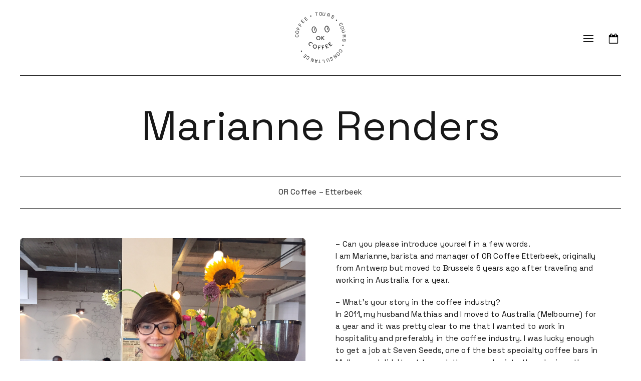

--- FILE ---
content_type: text/html; charset=UTF-8
request_url: https://okcoffee.tips/marianne-renders/
body_size: 12004
content:
<!DOCTYPE html>
<html dir="ltr" lang="fr-FR" prefix="og: https://ogp.me/ns#" class="no-js">

<head>
	<meta charset="UTF-8">
	<meta name="viewport" content="width=device-width, initial-scale=1, maximum-scale=1, user-scalable=0">
	<link rel="profile" href="http://gmpg.org/xfn/11">
	<link rel="pingback" href="https://okcoffee.tips/site/xmlrpc.php">
	
	<link rel="stylesheet" href="https://okcoffee.tips/site/wp-content/themes/okcoffee/css/main.css?v=2">
	<link rel="stylesheet" href="https://okcoffee.tips/site/wp-content/themes/okcoffee/css/idangerous.swiper.css">

	<!-- GOOGLE FONTS -->

	<link rel="preconnect" href="https://fonts.googleapis.com">
	<link rel="preconnect" href="https://fonts.gstatic.com" crossorigin>
	<link href="https://fonts.googleapis.com/css2?family=Space+Grotesk:wght@400;600&display=swap" rel="stylesheet">

	<link rel="shortcut icon" href="https://okcoffee.tips/site/wp-content/themes/okcoffee/images/favicon.ico" type="image/x-icon" />

	<script src="https://maps.googleapis.com/maps/api/js?key=AIzaSyB2uHX2lwmXk1s2JvTmrbo5oUUW2nb3mMA"></script>
	<script src="https://code.jquery.com/jquery-3.5.1.min.js" integrity="sha256-9/aliU8dGd2tb6OSsuzixeV4y/faTqgFtohetphbbj0=" crossorigin="anonymous"></script>
	<script src="https://okcoffee.tips/site/wp-content/themes/okcoffee/js/slider.js"></script>
	<script src="https://okcoffee.tips/site/wp-content/themes/okcoffee/js/imagesloaded.pkgd.min.js"></script>
	<script src="https://okcoffee.tips/site/wp-content/themes/okcoffee/js/jquery.organicTabs.js"></script>
	<script type="text/javascript" src="https://okcoffee.tips/site/wp-content/themes/okcoffee/js/scrollreveal.min.js"></script>
	<script type="text/javascript" src="https://okcoffee.tips/site/wp-content/themes/okcoffee/js/idangerous.swiper.js"></script>
	<script src="https://okcoffee.tips/site/wp-content/themes/okcoffee/js/main.js"></script>

	<!-- Google tag (gtag.js) -->
	<script async src="https://www.googletagmanager.com/gtag/js?id=G-27P9J5KEEB"></script>
	<script>
	  window.dataLayer = window.dataLayer || [];
	  function gtag(){dataLayer.push(arguments);}
	  gtag('js', new Date());
	  gtag('config', 'G-27P9J5KEEB');
	</script>

	<!-- Facebook Pixel Code -->
	<script>
	!function(f,b,e,v,n,t,s)
	{if(f.fbq)return;n=f.fbq=function(){n.callMethod?
	n.callMethod.apply(n,arguments):n.queue.push(arguments)};
	if(!f._fbq)f._fbq=n;n.push=n;n.loaded=!0;n.version='2.0';
	n.queue=[];t=b.createElement(e);t.async=!0;
	t.src=v;s=b.getElementsByTagName(e)[0];
	s.parentNode.insertBefore(t,s)}(window, document,'script',
	'https://connect.facebook.net/en_US/fbevents.js');
	fbq('init', '1380296946178526');
	fbq('track', 'PageView');
	fbq('track', 'ViewContent');
	</script>
	<noscript><img height="1" width="1" style="display:none"
	src="https://www.facebook.com/tr?id=1380296946178526&ev=PageView&noscript=1"
	/></noscript>
	<!-- End Facebook Pixel Code -->

	<title>Marianne Renders | OKCoffee</title>
	<style>img:is([sizes="auto" i], [sizes^="auto," i]) { contain-intrinsic-size: 3000px 1500px }</style>
	
		<!-- All in One SEO 4.8.2 - aioseo.com -->
	<meta name="description" content="- Can you please introduce yourself in a few words. I am Marianne, barista and manager of OR Coffee Etterbeek, originally from Antwerp but moved to Brussels 6 years ago after traveling and working in Australia for a year. - What&#039;s your story in the coffee industry? In 2011, my husband Mathias and I moved" />
	<meta name="robots" content="max-image-preview:large" />
	<meta name="author" content="Thomas"/>
	<link rel="canonical" href="https://okcoffee.tips/marianne-renders/" />
	<meta name="generator" content="All in One SEO (AIOSEO) 4.8.2" />
		<meta property="og:locale" content="fr_FR" />
		<meta property="og:site_name" content="OKCOFFEE" />
		<meta property="og:type" content="article" />
		<meta property="og:title" content="Marianne Renders | OKCoffee" />
		<meta property="og:description" content="- Can you please introduce yourself in a few words. I am Marianne, barista and manager of OR Coffee Etterbeek, originally from Antwerp but moved to Brussels 6 years ago after traveling and working in Australia for a year. - What&#039;s your story in the coffee industry? In 2011, my husband Mathias and I moved" />
		<meta property="og:url" content="https://okcoffee.tips/marianne-renders/" />
		<meta property="og:image" content="https://okcoffee.tips/site/wp-content/uploads/2018/09/marianne_web.jpg" />
		<meta property="og:image:secure_url" content="https://okcoffee.tips/site/wp-content/uploads/2018/09/marianne_web.jpg" />
		<meta property="og:image:width" content="1280" />
		<meta property="og:image:height" content="1280" />
		<meta property="article:published_time" content="2018-09-29T07:42:42+00:00" />
		<meta property="article:modified_time" content="2018-09-29T07:42:42+00:00" />
		<meta property="article:publisher" content="https://www.facebook.com/okcoffeetips" />
		<meta name="twitter:card" content="summary" />
		<meta name="twitter:title" content="Marianne Renders | OKCoffee" />
		<meta name="twitter:description" content="- Can you please introduce yourself in a few words. I am Marianne, barista and manager of OR Coffee Etterbeek, originally from Antwerp but moved to Brussels 6 years ago after traveling and working in Australia for a year. - What&#039;s your story in the coffee industry? In 2011, my husband Mathias and I moved" />
		<meta name="twitter:image" content="https://okcoffee.tips/site/wp-content/uploads/2018/09/marianne_web.jpg" />
		<script type="application/ld+json" class="aioseo-schema">
			{"@context":"https:\/\/schema.org","@graph":[{"@type":"Article","@id":"https:\/\/okcoffee.tips\/marianne-renders\/#article","name":"Marianne Renders | OKCoffee","headline":"Marianne Renders","author":{"@id":"https:\/\/okcoffee.tips\/author\/thomasokcoffee-tips\/#author"},"publisher":{"@id":"https:\/\/okcoffee.tips\/#organization"},"image":{"@type":"ImageObject","url":"https:\/\/okcoffee.tips\/site\/wp-content\/uploads\/2018\/09\/marianne_web.jpg","width":1280,"height":1280},"datePublished":"2018-09-29T07:42:42+00:00","dateModified":"2018-09-29T07:42:42+00:00","inLanguage":"fr-FR","mainEntityOfPage":{"@id":"https:\/\/okcoffee.tips\/marianne-renders\/#webpage"},"isPartOf":{"@id":"https:\/\/okcoffee.tips\/marianne-renders\/#webpage"},"articleSection":"Barista, Interviews, Manager, belgium, brussels, europe, okcoffee, or"},{"@type":"BreadcrumbList","@id":"https:\/\/okcoffee.tips\/marianne-renders\/#breadcrumblist","itemListElement":[{"@type":"ListItem","@id":"https:\/\/okcoffee.tips\/#listItem","position":1,"name":"Domicile","item":"https:\/\/okcoffee.tips\/","nextItem":{"@type":"ListItem","@id":"https:\/\/okcoffee.tips\/marianne-renders\/#listItem","name":"Marianne Renders"}},{"@type":"ListItem","@id":"https:\/\/okcoffee.tips\/marianne-renders\/#listItem","position":2,"name":"Marianne Renders","previousItem":{"@type":"ListItem","@id":"https:\/\/okcoffee.tips\/#listItem","name":"Domicile"}}]},{"@type":"Organization","@id":"https:\/\/okcoffee.tips\/#organization","name":"OKCoffee","description":"OKCoffee is a platform dedicated to coffee.","url":"https:\/\/okcoffee.tips\/","sameAs":["https:\/\/www.instagram.com\/ok_coffee_tips\/","https:\/\/www.youtube.com\/channel\/UCLi-4cW3ZBB7v1BcOmptdhA"]},{"@type":"Person","@id":"https:\/\/okcoffee.tips\/author\/thomasokcoffee-tips\/#author","url":"https:\/\/okcoffee.tips\/author\/thomasokcoffee-tips\/","name":"Thomas","image":{"@type":"ImageObject","@id":"https:\/\/okcoffee.tips\/marianne-renders\/#authorImage","url":"https:\/\/okcoffee.tips\/site\/wp-content\/uploads\/2018\/11\/29386096_10155761444553071_4434561910737731584_n-500x500.jpg","width":96,"height":96,"caption":"Thomas"}},{"@type":"WebPage","@id":"https:\/\/okcoffee.tips\/marianne-renders\/#webpage","url":"https:\/\/okcoffee.tips\/marianne-renders\/","name":"Marianne Renders | OKCoffee","description":"- Can you please introduce yourself in a few words. I am Marianne, barista and manager of OR Coffee Etterbeek, originally from Antwerp but moved to Brussels 6 years ago after traveling and working in Australia for a year. - What's your story in the coffee industry? In 2011, my husband Mathias and I moved","inLanguage":"fr-FR","isPartOf":{"@id":"https:\/\/okcoffee.tips\/#website"},"breadcrumb":{"@id":"https:\/\/okcoffee.tips\/marianne-renders\/#breadcrumblist"},"author":{"@id":"https:\/\/okcoffee.tips\/author\/thomasokcoffee-tips\/#author"},"creator":{"@id":"https:\/\/okcoffee.tips\/author\/thomasokcoffee-tips\/#author"},"image":{"@type":"ImageObject","url":"https:\/\/okcoffee.tips\/site\/wp-content\/uploads\/2018\/09\/marianne_web.jpg","@id":"https:\/\/okcoffee.tips\/marianne-renders\/#mainImage","width":1280,"height":1280},"primaryImageOfPage":{"@id":"https:\/\/okcoffee.tips\/marianne-renders\/#mainImage"},"datePublished":"2018-09-29T07:42:42+00:00","dateModified":"2018-09-29T07:42:42+00:00"},{"@type":"WebSite","@id":"https:\/\/okcoffee.tips\/#website","url":"https:\/\/okcoffee.tips\/","name":"OKCoffee","description":"OKCoffee is a platform dedicated to coffee.","inLanguage":"fr-FR","publisher":{"@id":"https:\/\/okcoffee.tips\/#organization"}}]}
		</script>
		<!-- All in One SEO -->

<link rel="alternate" type="application/rss+xml" title="OKCoffee &raquo; Flux" href="https://okcoffee.tips/feed/" />
<link rel="alternate" type="application/rss+xml" title="OKCoffee &raquo; Flux des commentaires" href="https://okcoffee.tips/comments/feed/" />
<link rel="alternate" type="application/rss+xml" title="OKCoffee &raquo; Marianne Renders Flux des commentaires" href="https://okcoffee.tips/marianne-renders/feed/" />
<script type="text/javascript">
/* <![CDATA[ */
window._wpemojiSettings = {"baseUrl":"https:\/\/s.w.org\/images\/core\/emoji\/16.0.1\/72x72\/","ext":".png","svgUrl":"https:\/\/s.w.org\/images\/core\/emoji\/16.0.1\/svg\/","svgExt":".svg","source":{"concatemoji":"https:\/\/okcoffee.tips\/site\/wp-includes\/js\/wp-emoji-release.min.js?ver=6.8.3"}};
/*! This file is auto-generated */
!function(s,n){var o,i,e;function c(e){try{var t={supportTests:e,timestamp:(new Date).valueOf()};sessionStorage.setItem(o,JSON.stringify(t))}catch(e){}}function p(e,t,n){e.clearRect(0,0,e.canvas.width,e.canvas.height),e.fillText(t,0,0);var t=new Uint32Array(e.getImageData(0,0,e.canvas.width,e.canvas.height).data),a=(e.clearRect(0,0,e.canvas.width,e.canvas.height),e.fillText(n,0,0),new Uint32Array(e.getImageData(0,0,e.canvas.width,e.canvas.height).data));return t.every(function(e,t){return e===a[t]})}function u(e,t){e.clearRect(0,0,e.canvas.width,e.canvas.height),e.fillText(t,0,0);for(var n=e.getImageData(16,16,1,1),a=0;a<n.data.length;a++)if(0!==n.data[a])return!1;return!0}function f(e,t,n,a){switch(t){case"flag":return n(e,"\ud83c\udff3\ufe0f\u200d\u26a7\ufe0f","\ud83c\udff3\ufe0f\u200b\u26a7\ufe0f")?!1:!n(e,"\ud83c\udde8\ud83c\uddf6","\ud83c\udde8\u200b\ud83c\uddf6")&&!n(e,"\ud83c\udff4\udb40\udc67\udb40\udc62\udb40\udc65\udb40\udc6e\udb40\udc67\udb40\udc7f","\ud83c\udff4\u200b\udb40\udc67\u200b\udb40\udc62\u200b\udb40\udc65\u200b\udb40\udc6e\u200b\udb40\udc67\u200b\udb40\udc7f");case"emoji":return!a(e,"\ud83e\udedf")}return!1}function g(e,t,n,a){var r="undefined"!=typeof WorkerGlobalScope&&self instanceof WorkerGlobalScope?new OffscreenCanvas(300,150):s.createElement("canvas"),o=r.getContext("2d",{willReadFrequently:!0}),i=(o.textBaseline="top",o.font="600 32px Arial",{});return e.forEach(function(e){i[e]=t(o,e,n,a)}),i}function t(e){var t=s.createElement("script");t.src=e,t.defer=!0,s.head.appendChild(t)}"undefined"!=typeof Promise&&(o="wpEmojiSettingsSupports",i=["flag","emoji"],n.supports={everything:!0,everythingExceptFlag:!0},e=new Promise(function(e){s.addEventListener("DOMContentLoaded",e,{once:!0})}),new Promise(function(t){var n=function(){try{var e=JSON.parse(sessionStorage.getItem(o));if("object"==typeof e&&"number"==typeof e.timestamp&&(new Date).valueOf()<e.timestamp+604800&&"object"==typeof e.supportTests)return e.supportTests}catch(e){}return null}();if(!n){if("undefined"!=typeof Worker&&"undefined"!=typeof OffscreenCanvas&&"undefined"!=typeof URL&&URL.createObjectURL&&"undefined"!=typeof Blob)try{var e="postMessage("+g.toString()+"("+[JSON.stringify(i),f.toString(),p.toString(),u.toString()].join(",")+"));",a=new Blob([e],{type:"text/javascript"}),r=new Worker(URL.createObjectURL(a),{name:"wpTestEmojiSupports"});return void(r.onmessage=function(e){c(n=e.data),r.terminate(),t(n)})}catch(e){}c(n=g(i,f,p,u))}t(n)}).then(function(e){for(var t in e)n.supports[t]=e[t],n.supports.everything=n.supports.everything&&n.supports[t],"flag"!==t&&(n.supports.everythingExceptFlag=n.supports.everythingExceptFlag&&n.supports[t]);n.supports.everythingExceptFlag=n.supports.everythingExceptFlag&&!n.supports.flag,n.DOMReady=!1,n.readyCallback=function(){n.DOMReady=!0}}).then(function(){return e}).then(function(){var e;n.supports.everything||(n.readyCallback(),(e=n.source||{}).concatemoji?t(e.concatemoji):e.wpemoji&&e.twemoji&&(t(e.twemoji),t(e.wpemoji)))}))}((window,document),window._wpemojiSettings);
/* ]]> */
</script>
<style id='wp-emoji-styles-inline-css' type='text/css'>

	img.wp-smiley, img.emoji {
		display: inline !important;
		border: none !important;
		box-shadow: none !important;
		height: 1em !important;
		width: 1em !important;
		margin: 0 0.07em !important;
		vertical-align: -0.1em !important;
		background: none !important;
		padding: 0 !important;
	}
</style>
<link rel='stylesheet' id='wp-block-library-css' href='https://okcoffee.tips/site/wp-includes/css/dist/block-library/style.min.css?ver=6.8.3' type='text/css' media='all' />
<style id='classic-theme-styles-inline-css' type='text/css'>
/*! This file is auto-generated */
.wp-block-button__link{color:#fff;background-color:#32373c;border-radius:9999px;box-shadow:none;text-decoration:none;padding:calc(.667em + 2px) calc(1.333em + 2px);font-size:1.125em}.wp-block-file__button{background:#32373c;color:#fff;text-decoration:none}
</style>
<style id='global-styles-inline-css' type='text/css'>
:root{--wp--preset--aspect-ratio--square: 1;--wp--preset--aspect-ratio--4-3: 4/3;--wp--preset--aspect-ratio--3-4: 3/4;--wp--preset--aspect-ratio--3-2: 3/2;--wp--preset--aspect-ratio--2-3: 2/3;--wp--preset--aspect-ratio--16-9: 16/9;--wp--preset--aspect-ratio--9-16: 9/16;--wp--preset--color--black: #000000;--wp--preset--color--cyan-bluish-gray: #abb8c3;--wp--preset--color--white: #ffffff;--wp--preset--color--pale-pink: #f78da7;--wp--preset--color--vivid-red: #cf2e2e;--wp--preset--color--luminous-vivid-orange: #ff6900;--wp--preset--color--luminous-vivid-amber: #fcb900;--wp--preset--color--light-green-cyan: #7bdcb5;--wp--preset--color--vivid-green-cyan: #00d084;--wp--preset--color--pale-cyan-blue: #8ed1fc;--wp--preset--color--vivid-cyan-blue: #0693e3;--wp--preset--color--vivid-purple: #9b51e0;--wp--preset--gradient--vivid-cyan-blue-to-vivid-purple: linear-gradient(135deg,rgba(6,147,227,1) 0%,rgb(155,81,224) 100%);--wp--preset--gradient--light-green-cyan-to-vivid-green-cyan: linear-gradient(135deg,rgb(122,220,180) 0%,rgb(0,208,130) 100%);--wp--preset--gradient--luminous-vivid-amber-to-luminous-vivid-orange: linear-gradient(135deg,rgba(252,185,0,1) 0%,rgba(255,105,0,1) 100%);--wp--preset--gradient--luminous-vivid-orange-to-vivid-red: linear-gradient(135deg,rgba(255,105,0,1) 0%,rgb(207,46,46) 100%);--wp--preset--gradient--very-light-gray-to-cyan-bluish-gray: linear-gradient(135deg,rgb(238,238,238) 0%,rgb(169,184,195) 100%);--wp--preset--gradient--cool-to-warm-spectrum: linear-gradient(135deg,rgb(74,234,220) 0%,rgb(151,120,209) 20%,rgb(207,42,186) 40%,rgb(238,44,130) 60%,rgb(251,105,98) 80%,rgb(254,248,76) 100%);--wp--preset--gradient--blush-light-purple: linear-gradient(135deg,rgb(255,206,236) 0%,rgb(152,150,240) 100%);--wp--preset--gradient--blush-bordeaux: linear-gradient(135deg,rgb(254,205,165) 0%,rgb(254,45,45) 50%,rgb(107,0,62) 100%);--wp--preset--gradient--luminous-dusk: linear-gradient(135deg,rgb(255,203,112) 0%,rgb(199,81,192) 50%,rgb(65,88,208) 100%);--wp--preset--gradient--pale-ocean: linear-gradient(135deg,rgb(255,245,203) 0%,rgb(182,227,212) 50%,rgb(51,167,181) 100%);--wp--preset--gradient--electric-grass: linear-gradient(135deg,rgb(202,248,128) 0%,rgb(113,206,126) 100%);--wp--preset--gradient--midnight: linear-gradient(135deg,rgb(2,3,129) 0%,rgb(40,116,252) 100%);--wp--preset--font-size--small: 13px;--wp--preset--font-size--medium: 20px;--wp--preset--font-size--large: 36px;--wp--preset--font-size--x-large: 42px;--wp--preset--spacing--20: 0.44rem;--wp--preset--spacing--30: 0.67rem;--wp--preset--spacing--40: 1rem;--wp--preset--spacing--50: 1.5rem;--wp--preset--spacing--60: 2.25rem;--wp--preset--spacing--70: 3.38rem;--wp--preset--spacing--80: 5.06rem;--wp--preset--shadow--natural: 6px 6px 9px rgba(0, 0, 0, 0.2);--wp--preset--shadow--deep: 12px 12px 50px rgba(0, 0, 0, 0.4);--wp--preset--shadow--sharp: 6px 6px 0px rgba(0, 0, 0, 0.2);--wp--preset--shadow--outlined: 6px 6px 0px -3px rgba(255, 255, 255, 1), 6px 6px rgba(0, 0, 0, 1);--wp--preset--shadow--crisp: 6px 6px 0px rgba(0, 0, 0, 1);}:where(.is-layout-flex){gap: 0.5em;}:where(.is-layout-grid){gap: 0.5em;}body .is-layout-flex{display: flex;}.is-layout-flex{flex-wrap: wrap;align-items: center;}.is-layout-flex > :is(*, div){margin: 0;}body .is-layout-grid{display: grid;}.is-layout-grid > :is(*, div){margin: 0;}:where(.wp-block-columns.is-layout-flex){gap: 2em;}:where(.wp-block-columns.is-layout-grid){gap: 2em;}:where(.wp-block-post-template.is-layout-flex){gap: 1.25em;}:where(.wp-block-post-template.is-layout-grid){gap: 1.25em;}.has-black-color{color: var(--wp--preset--color--black) !important;}.has-cyan-bluish-gray-color{color: var(--wp--preset--color--cyan-bluish-gray) !important;}.has-white-color{color: var(--wp--preset--color--white) !important;}.has-pale-pink-color{color: var(--wp--preset--color--pale-pink) !important;}.has-vivid-red-color{color: var(--wp--preset--color--vivid-red) !important;}.has-luminous-vivid-orange-color{color: var(--wp--preset--color--luminous-vivid-orange) !important;}.has-luminous-vivid-amber-color{color: var(--wp--preset--color--luminous-vivid-amber) !important;}.has-light-green-cyan-color{color: var(--wp--preset--color--light-green-cyan) !important;}.has-vivid-green-cyan-color{color: var(--wp--preset--color--vivid-green-cyan) !important;}.has-pale-cyan-blue-color{color: var(--wp--preset--color--pale-cyan-blue) !important;}.has-vivid-cyan-blue-color{color: var(--wp--preset--color--vivid-cyan-blue) !important;}.has-vivid-purple-color{color: var(--wp--preset--color--vivid-purple) !important;}.has-black-background-color{background-color: var(--wp--preset--color--black) !important;}.has-cyan-bluish-gray-background-color{background-color: var(--wp--preset--color--cyan-bluish-gray) !important;}.has-white-background-color{background-color: var(--wp--preset--color--white) !important;}.has-pale-pink-background-color{background-color: var(--wp--preset--color--pale-pink) !important;}.has-vivid-red-background-color{background-color: var(--wp--preset--color--vivid-red) !important;}.has-luminous-vivid-orange-background-color{background-color: var(--wp--preset--color--luminous-vivid-orange) !important;}.has-luminous-vivid-amber-background-color{background-color: var(--wp--preset--color--luminous-vivid-amber) !important;}.has-light-green-cyan-background-color{background-color: var(--wp--preset--color--light-green-cyan) !important;}.has-vivid-green-cyan-background-color{background-color: var(--wp--preset--color--vivid-green-cyan) !important;}.has-pale-cyan-blue-background-color{background-color: var(--wp--preset--color--pale-cyan-blue) !important;}.has-vivid-cyan-blue-background-color{background-color: var(--wp--preset--color--vivid-cyan-blue) !important;}.has-vivid-purple-background-color{background-color: var(--wp--preset--color--vivid-purple) !important;}.has-black-border-color{border-color: var(--wp--preset--color--black) !important;}.has-cyan-bluish-gray-border-color{border-color: var(--wp--preset--color--cyan-bluish-gray) !important;}.has-white-border-color{border-color: var(--wp--preset--color--white) !important;}.has-pale-pink-border-color{border-color: var(--wp--preset--color--pale-pink) !important;}.has-vivid-red-border-color{border-color: var(--wp--preset--color--vivid-red) !important;}.has-luminous-vivid-orange-border-color{border-color: var(--wp--preset--color--luminous-vivid-orange) !important;}.has-luminous-vivid-amber-border-color{border-color: var(--wp--preset--color--luminous-vivid-amber) !important;}.has-light-green-cyan-border-color{border-color: var(--wp--preset--color--light-green-cyan) !important;}.has-vivid-green-cyan-border-color{border-color: var(--wp--preset--color--vivid-green-cyan) !important;}.has-pale-cyan-blue-border-color{border-color: var(--wp--preset--color--pale-cyan-blue) !important;}.has-vivid-cyan-blue-border-color{border-color: var(--wp--preset--color--vivid-cyan-blue) !important;}.has-vivid-purple-border-color{border-color: var(--wp--preset--color--vivid-purple) !important;}.has-vivid-cyan-blue-to-vivid-purple-gradient-background{background: var(--wp--preset--gradient--vivid-cyan-blue-to-vivid-purple) !important;}.has-light-green-cyan-to-vivid-green-cyan-gradient-background{background: var(--wp--preset--gradient--light-green-cyan-to-vivid-green-cyan) !important;}.has-luminous-vivid-amber-to-luminous-vivid-orange-gradient-background{background: var(--wp--preset--gradient--luminous-vivid-amber-to-luminous-vivid-orange) !important;}.has-luminous-vivid-orange-to-vivid-red-gradient-background{background: var(--wp--preset--gradient--luminous-vivid-orange-to-vivid-red) !important;}.has-very-light-gray-to-cyan-bluish-gray-gradient-background{background: var(--wp--preset--gradient--very-light-gray-to-cyan-bluish-gray) !important;}.has-cool-to-warm-spectrum-gradient-background{background: var(--wp--preset--gradient--cool-to-warm-spectrum) !important;}.has-blush-light-purple-gradient-background{background: var(--wp--preset--gradient--blush-light-purple) !important;}.has-blush-bordeaux-gradient-background{background: var(--wp--preset--gradient--blush-bordeaux) !important;}.has-luminous-dusk-gradient-background{background: var(--wp--preset--gradient--luminous-dusk) !important;}.has-pale-ocean-gradient-background{background: var(--wp--preset--gradient--pale-ocean) !important;}.has-electric-grass-gradient-background{background: var(--wp--preset--gradient--electric-grass) !important;}.has-midnight-gradient-background{background: var(--wp--preset--gradient--midnight) !important;}.has-small-font-size{font-size: var(--wp--preset--font-size--small) !important;}.has-medium-font-size{font-size: var(--wp--preset--font-size--medium) !important;}.has-large-font-size{font-size: var(--wp--preset--font-size--large) !important;}.has-x-large-font-size{font-size: var(--wp--preset--font-size--x-large) !important;}
:where(.wp-block-post-template.is-layout-flex){gap: 1.25em;}:where(.wp-block-post-template.is-layout-grid){gap: 1.25em;}
:where(.wp-block-columns.is-layout-flex){gap: 2em;}:where(.wp-block-columns.is-layout-grid){gap: 2em;}
:root :where(.wp-block-pullquote){font-size: 1.5em;line-height: 1.6;}
</style>
<link rel='stylesheet' id='ppress-frontend-css' href='https://okcoffee.tips/site/wp-content/plugins/wp-user-avatar/assets/css/frontend.min.css?ver=4.15.25' type='text/css' media='all' />
<link rel='stylesheet' id='ppress-flatpickr-css' href='https://okcoffee.tips/site/wp-content/plugins/wp-user-avatar/assets/flatpickr/flatpickr.min.css?ver=4.15.25' type='text/css' media='all' />
<link rel='stylesheet' id='ppress-select2-css' href='https://okcoffee.tips/site/wp-content/plugins/wp-user-avatar/assets/select2/select2.min.css?ver=6.8.3' type='text/css' media='all' />
<script type="text/javascript" src="https://okcoffee.tips/site/wp-content/themes/okcoffee/js/modernizr.custom.tdn.js?ver=6.8.3" id="modernizr-script-js"></script>
<script type="text/javascript" src="https://okcoffee.tips/site/wp-content/themes/okcoffee/js/clndr.min.js?ver=6.8.3" id="clndr-script-js"></script>
<script type="text/javascript" id="calendar-script-js-extra">
/* <![CDATA[ */
var ajax_var = {"url":"https:\/\/okcoffee.tips\/site\/wp-admin\/admin-ajax.php"};
/* ]]> */
</script>
<script type="text/javascript" src="https://okcoffee.tips/site/wp-content/themes/okcoffee/js/tdn-calendar.js?ver=6.8.3" id="calendar-script-js"></script>
<script type="text/javascript" src="https://okcoffee.tips/site/wp-includes/js/jquery/jquery.min.js?ver=3.7.1" id="jquery-core-js"></script>
<script type="text/javascript" src="https://okcoffee.tips/site/wp-includes/js/jquery/jquery-migrate.min.js?ver=3.4.1" id="jquery-migrate-js"></script>
<script type="text/javascript" src="https://okcoffee.tips/site/wp-content/plugins/wp-user-avatar/assets/flatpickr/flatpickr.min.js?ver=4.15.25" id="ppress-flatpickr-js"></script>
<script type="text/javascript" src="https://okcoffee.tips/site/wp-content/plugins/wp-user-avatar/assets/select2/select2.min.js?ver=4.15.25" id="ppress-select2-js"></script>
<link rel="https://api.w.org/" href="https://okcoffee.tips/wp-json/" /><link rel="alternate" title="JSON" type="application/json" href="https://okcoffee.tips/wp-json/wp/v2/posts/1240" /><link rel="EditURI" type="application/rsd+xml" title="RSD" href="https://okcoffee.tips/site/xmlrpc.php?rsd" />
<meta name="generator" content="WordPress 6.8.3" />
<link rel='shortlink' href='https://okcoffee.tips/?p=1240' />
<link rel="alternate" title="oEmbed (JSON)" type="application/json+oembed" href="https://okcoffee.tips/wp-json/oembed/1.0/embed?url=https%3A%2F%2Fokcoffee.tips%2Fmarianne-renders%2F" />
<link rel="alternate" title="oEmbed (XML)" type="text/xml+oembed" href="https://okcoffee.tips/wp-json/oembed/1.0/embed?url=https%3A%2F%2Fokcoffee.tips%2Fmarianne-renders%2F&#038;format=xml" />
<style type="text/css">.recentcomments a{display:inline !important;padding:0 !important;margin:0 !important;}</style>
</head>

<body class="wp-singular post-template-default single single-post postid-1240 single-format-standard wp-theme-okcoffee">

<!-- FB CONNECT -->

<div id="fb-root"></div>
<script>(function(d, s, id) {
  var js, fjs = d.getElementsByTagName(s)[0];
  if (d.getElementById(id)) return;
  js = d.createElement(s); js.id = id;
  js.src = "//connect.facebook.net/en_US/sdk.js#xfbml=1&appId=197969053605496&version=v2.0";
  fjs.parentNode.insertBefore(js, fjs);
}(document, 'script', 'facebook-jssdk'));</script>

<!-- CUSTOM FB EVENT -->


<div id="header">
	<div class="wrapper">

		<ul class="burger">
			<li class="block one"></li>
			<li class="block two"></li>
			<li class="block three"></li>
		</ul>

		<a class="logo" href="https://okcoffee.tips">
			<svg viewBox="0 0 100 100" width="100" height="100">
			  <defs>
			    <path id="circle"
			      d="
			        M 50, 50
			        m -37, 0
			        a 37,37 0 1,1 74,0
			        a 37,37 0 1,1 -74,0"/>
			  </defs>
			  <text font-size="8">
			    <textPath xlink:href="#circle">
			      COFFEE • TOURS • COURS • CONSULTANCE • 
			    </textPath>
			  </text>
			</svg>
		</a>

		<div class="menu-menu-principal-container"><ul id="menu-menu-principal" class="menu"><li id="menu-item-2171" class="menu-item menu-item-type-post_type menu-item-object-page menu-item-has-children menu-item-2171"><a href="https://okcoffee.tips/coffee-tours-et-origines/">Tours</a>
<ul class="sub-menu">
	<li id="menu-item-2706" class="menu-item menu-item-type-post_type menu-item-object-page menu-item-2706"><a href="https://okcoffee.tips/coffee-tours-et-origines/bruxelles/">Bruxelles / Brussels</a></li>
	<li id="menu-item-3217" class="menu-item menu-item-type-post_type menu-item-object-page menu-item-3217"><a href="https://okcoffee.tips/coffee-tours-et-origines/antwerp/">Antwerp / Antwerpen</a></li>
	<li id="menu-item-2726" class="menu-item menu-item-type-post_type menu-item-object-page menu-item-2726"><a href="https://okcoffee.tips/coffee-tours-et-origines/paris/">Paris</a></li>
	<li id="menu-item-2707" class="menu-item menu-item-type-post_type menu-item-object-page menu-item-2707"><a href="https://okcoffee.tips/coffee-tours-et-origines/ethiopie/">Ethiopia</a></li>
</ul>
</li>
<li id="menu-item-2172" class="menu-item menu-item-type-post_type menu-item-object-page menu-item-has-children menu-item-2172"><a href="https://okcoffee.tips/cours-barista-ateliers-cafe/">Cours</a>
<ul class="sub-menu">
	<li id="menu-item-2708" class="menu-item menu-item-type-post_type menu-item-object-page menu-item-2708"><a href="https://okcoffee.tips/cours-barista-ateliers-cafe/bruxelles/">Bruxelles</a></li>
</ul>
</li>
<li id="menu-item-2762" class="menu-item menu-item-type-post_type menu-item-object-page menu-item-2762"><a href="https://okcoffee.tips/team-building/">Teambuildings</a></li>
<li id="menu-item-3032" class="menu-item menu-item-type-custom menu-item-object-custom menu-item-has-children menu-item-3032"><a href="#">Maps</a>
<ul class="sub-menu">
	<li id="menu-item-3034" class="menu-item menu-item-type-custom menu-item-object-custom menu-item-3034"><a target="_blank" href="https://www.google.com/maps/@29.7076284,20.5792889,4z/data=!3m1!4b1!4m2!11m1!2sM-4UCFWoAHpAc-FrfTG1nkuLyhfm1g?entry=ttu">OK COFFEE &#038; FOOD</a></li>
	<li id="menu-item-3033" class="menu-item menu-item-type-custom menu-item-object-custom menu-item-3033"><a target="_blank" href="https://www.google.com/maps/@/data=!3m1!4b1!4m2!11m1!2so1pLfqVdodn3RxLyy05Ak4HOxltP4A">OK FOOD &#038; COFFEE</a></li>
	<li id="menu-item-3035" class="menu-item menu-item-type-custom menu-item-object-custom menu-item-3035"><a target="_blank" href="https://www.google.com/maps/@30.679888,20.4854231,4z/data=!3m1!4b1!4m2!11m1!2stozCekTaWynYyROJGjOyKtzkXfxDQA?entry=ttu">OK SPECIALS</a></li>
</ul>
</li>
<li id="menu-item-2761" class="menu-item menu-item-type-post_type menu-item-object-page menu-item-2761"><a href="https://okcoffee.tips/shop/">Shop</a></li>
<li id="menu-item-2709" class="menu-item menu-item-type-custom menu-item-object-custom menu-item-has-children menu-item-2709"><a href="#">Ressources</a>
<ul class="sub-menu">
	<li id="menu-item-2710" class="menu-item menu-item-type-post_type menu-item-object-page menu-item-2710"><a href="https://okcoffee.tips/changer-de-cafe/">Consultance</a></li>
	<li id="menu-item-393" class="menu-item menu-item-type-post_type menu-item-object-page current_page_parent menu-item-393"><a href="https://okcoffee.tips/interviews/">Interviews</a></li>
	<li id="menu-item-418" class="menu-item menu-item-type-post_type menu-item-object-page menu-item-418"><a href="https://okcoffee.tips/map/">Map</a></li>
	<li id="menu-item-1454" class="menu-item menu-item-type-post_type menu-item-object-page menu-item-1454"><a href="https://okcoffee.tips/quarantine-coffees/">Youtube</a></li>
</ul>
</li>
</ul></div>
		<div class="calendar-icon"></div>

	</div>
</div>

<div id="tdn-calendar">
			<script id="tdn-calendar-template" type="text/template">
		        <div class="controls">
		          <div class="clndr-previous-button">&larr;</div><div class="month"><%= month %> <%= year %></div><div class="clndr-next-button">&rarr;</div>
		        </div>
		        <div class="days-container">
		          <div class="days">
		            <div class="headers">
		              <% _.each(daysOfTheWeek, function(day) { %><div class="day-header"><%= day %></div><% }); %>
		            </div>
		            <% _.each(days, function(day) { %><div class="<%= day.classes %>" id="<%= day.id %>"><%= day.day %></div><% }); %>
		          </div>
		          <div class="events">
		            <div class="headers">
		              <div class="x-button">x</div>
		              <div class="event-header"></div>
		            </div>
		            <div class="events-list"></div>
		          </div>
				</div>
				<!-- <div class="clndr-today-button">Aujourd'hui</div> -->
		      </script>
		</div><!-- walendar-wrapper -->

<div id="content" class="site-content">

<div class="entry-title">
	<div class="wrapper">
		<h1>Marianne Renders</h1>
	</div>
</div>

	<div class="subtitle">
		<div class="wrapper">
			OR Coffee – Etterbeek		</div>
	</div>

<div id="primary" class="wrapper">	
	<main id="main" class="content" role="main">

		
			<div class="col col-2 thumbnail">
				<img width="1280" height="1280" src="https://okcoffee.tips/site/wp-content/uploads/2018/09/marianne_web.jpg" class="attachment-full size-full wp-post-image" alt="" decoding="async" fetchpriority="high" srcset="https://okcoffee.tips/site/wp-content/uploads/2018/09/marianne_web.jpg 1280w, https://okcoffee.tips/site/wp-content/uploads/2018/09/marianne_web-500x500.jpg 500w, https://okcoffee.tips/site/wp-content/uploads/2018/09/marianne_web-768x768.jpg 768w, https://okcoffee.tips/site/wp-content/uploads/2018/09/marianne_web-800x800.jpg 800w" sizes="(max-width: 1280px) 100vw, 1280px" /> 
			</div>

			<article id="post-1240" class="col col-2 post-1240 post type-post status-publish format-standard has-post-thumbnail hentry category-barista category-interviews category-manager tag-belgium tag-brussels tag-europe tag-okcoffee tag-or">

				<div class="entry-content">
					<p>&#8211; Can you please introduce yourself in a few words.<br />
I am Marianne, barista and manager of OR Coffee Etterbeek, originally from Antwerp but moved to Brussels 6 years ago after traveling and working in Australia for a year. </p>
<p>&#8211; What&rsquo;s your story in the coffee industry?<br />
In 2011, my husband Mathias and I moved to Australia (Melbourne) for a year and it was pretty clear to me that I wanted to work in hospitality and preferably in the coffee industry. I was lucky enough to get a job at Seven Seeds, one of the best specialty coffee bars in Melbourne. I didn’t get to work there as a barista though since they required at least 5 years experience, but I kept my eyes open and tasted everything I could get my hands on. When we came back, I applied for a job at OR Coffee straight away and 6 years later I’m still here. I started at OR Coffee in the center in 2012, then moved to Etterbeek when it opened in 2014 and since 2016 Mathias and I have been running the café in Etterbeek independently. At the end of the year, my career at OR Coffee will come to an end, but it’s not over yet! We will open our own café in the near future so keep an eye out for www.studiofrankie.brussels! If something is going to happen, you’ll find it there 🙂</p>
<p>&#8211; What was your first coffee experience?<br />
I think it must have been Nescafé which is probably why I stopped drinking coffee altogether. </p>
<p>&#8211; How/when have you discovered about specialty coffee?<br />
9 years ago, when I met Mathias. I didn’t drink coffee, didn’t like it at all. He taught me though that coffee doesn’t necessarily have to taste bad 🙂 </p>
<p>&#8211; What was your best coffee experience?<br />
Hard to pick only one to be honest, but I guess working at Seven Seeds because it totally opened my eyes to what’s out there. If it hadn’t been for Seven Seeds, I wouldn’t be where I am at now. After that, I would have to say visiting a coffee farm in Brazil with Tom and participating in the Belgian Barista Championship in 2014. </p>
<p>&#8211; Do you prepare coffee at home ? If yes, what method do you use?<br />
Yes I do and it depends if I’m making coffee just for me or for a bunch of people. If it’s just for me, I usually go for Kalita or Aeropress but when I’m sharing with someone else I’ll brew a pot with the Moccamaster. </p>
<p>&#8211; How do you like your coffee? Black, sugar and milk, iced, vietnamese style,…?<br />
Black please! Hot, lukewarm, cold, &#8230;</p>
<p>&#8211; How would you qualify yourself as coffee drinker (occasional, heavy, addict…)?<br />
Unlike many other people, I don’t need coffee to wake up and don’t like it on an empty stomach so I don’t drink that much coffee actually. I drink it for the taste, not for the effect it has. </p>
<p>&#8211; Have you always been into the coffee industry? If not, what was your previous job?<br />
I have a bachelor in applied linguistics (English, Spanish and a bit of Polish), but never did anything in that field to be honest. I didn’t really know what I wanted to do for a living so I worked as an administrative assistant for a while. And then, I discovered the hospitality industry! I can’t even imagine sitting still at a desk behind a computer all day anymore! </p>
<p>&#8211; Do you have another passion or a hobby besides coffee?<br />
Food! Anything to do with food. And eating. </p>
<p>&#8211; What other place would you recommend, anywhere in the world (coffee or not)?<br />
Not the best place for coffee, but I had a fantastic food experience in Tel Aviv. </p>
<p>&#8211; What is/are your favorite website(s) to get information about coffee?<br />
Even though I don’t do a lot of coffee reading online, the two places I do go to from time to time are Sprudge and James Hoffmann (jimseven). </p>
<p>&#8211; What would you say to people who don&rsquo;t know much about coffee?<br />
Coffee is so much more than “just a regular coffee”. It’s like going into a wine bar and asking for a glass of red. You’ll get the same answer that we would give you: what kind of red? We’re here to help so ask us questions, try new things, be curious. Coffee is a lot more fun than you might think 🙂 </p>
									</div><!-- .entry-content -->
				
				
					<div class="acf-map">
						<div class="marker" data-lat="50.8375261" data-lng="4.38178019999998"></div>
					</div>

				
				
					<div class="address">
						<h3>Adresse</h3>
						OR Espresso Bar, Place Jourdan, Etterbeek, Belgique						<a target="blank" class="directions" href="https://www.google.com/maps?saddr=My+Location&daddr=50.8375261,4.38178019999998">Open map →</a>
					</div>

				
									<div class="tags">
						<h3>Tags</h3>
						<ul><li><a href="https://okcoffee.tips/tag/belgium/" rel="tag">belgium</a></li><li><a href="https://okcoffee.tips/tag/brussels/" rel="tag">brussels</a></li><li><a href="https://okcoffee.tips/tag/europe/" rel="tag">europe</a></li><li><a href="https://okcoffee.tips/tag/okcoffee/" rel="tag">okcoffee</a></li><li><a href="https://okcoffee.tips/tag/or/" rel="tag">or</a></li></ul>					</div>
				
				<div class="social">
							
					<h3>Partager</h3>
					<!-- AddToAny BEGIN -->
					<ul class="a2a_kit a2a_kit_size_32 a2a_default_style">
						<li>
							<a style="background-color: "  class="a2a_button_facebook"></a>
							<a style="background-color: "  class="a2a_button_twitter"></a>
							<a style="background-color: "  class="a2a_button_linkedin"></a>
						</li>
					</ul>
					<script async src="https://static.addtoany.com/menu/page.js"></script>
				</div><!-- .social -->

			</article><!-- #post-## -->

		
	</main><!-- .site-main -->
</div><!-- .content-area -->

<!-- <section class="author-wrapper">
	<div class="wrapper">
		<img data-del="avatar" src='https://okcoffee.tips/site/wp-content/uploads/2018/11/29386096_10155761444553071_4434561910737731584_n-500x500.jpg' class='avatar pp-user-avatar avatar-96 photo ' height='96' width='96'/>		<div class="author">
			Published by <h2>Thomas</h2>
			Thomas Wyngaard est fondateur de OK Coffee et un des rares experts en Café de Spécialité en Belgique francophone. 

Il est consultant indépendant, enseignant (certifié par la Specialty Coffee Association de janvier 2018 à avril 2021), tour-ist et broadcaster. Après avoir été formé en France, en Pologne et en Estonie, il fait ses armes chez les meilleurs en Belgique, pour ensuite migrer pendant presque 2 ans à New York où il a officié comme conseiller et formateur. 

Au-delà de la formation sur les métiers du café, il collabore avec des torréfactions belges engagées sur la reconnaissance du café de spécialité, 
œuvrant ainsi à un monde meilleur “one bean at a time”.		</div>
	</div>
</section> -->


	
</div><!-- content -->

<div id="footer">
	<div class="wrapper">

		<div class="col col-3">
			<h2>Réseaux</h2>
			<ul id="network">
				<li class="facebook">
					<a href="https://www.facebook.com/okcoffeetips" target="blank"></a>
				</li>
				<li class="instagram">
					<a href="https://www.instagram.com/ok_coffee_studio/" target="blank"></a>
				</li>
				<li class="tiktok">
					<a href="https://www.tiktok.com/@okcoffeetips" target="blank"></a>
				</li>
				<li class="mail">
					<a href="mailto:thomas@okcoffee.tips" target="blank"></a>
				</li>
			</ul>
		</div>
		
		<!-- Begin Mailchimp Signup Form -->
		
		<div id="mc_embed_signup" class="col col-3">

			<h2>Newsletter</h2>
			<p>N'hésitez pas à vous inscrire pour être tenu.e informé.e des formations, coffee tours et autres événements.</p>

			<form action="https://tips.us10.list-manage.com/subscribe/post?u=676f7318466b385bc01092c68&amp;id=cb9afa0dba" method="post" id="mc-embedded-subscribe-form" name="mc-embedded-subscribe-form" class="validate" target="_blank" novalidate>
			   
				<div id="mc_embed_signup_scroll">
					
					<div class="mc-field-group email" >
						<input type="email" placeholder="Adresse e-mail" value="" name="EMAIL" class="required email" id="mce-EMAIL">
					</div>

					<div class="mc-field-group">
						<input type="text" placeholder="Prénom" value="" name="FNAME" class="" id="mce-FNAME">
					</div>
					
					<div class="mc-field-group last">
						<input type="text" placeholder="Nom" value="" name="LNAME" class="" id="mce-LNAME">
					</div>

					<div id="mce-responses" class="clear">
						<div class="response" id="mce-error-response" style="display:none"></div>
						<div class="response" id="mce-success-response" style="display:none"></div>
					</div>

					<!-- real people should not fill this in and expect good things - do not remove this or risk form bot signups-->
			    	
			    	<div style="position: absolute; left: -5000px;" aria-hidden="true">
			    		<input type="text" name="b_676f7318466b385bc01092c68_cb9afa0dba" tabindex="-1" value="">
			    	</div>

			    	<div class="clear">
			    		<input type="submit" value="Envoyer" name="subscribe" id="mc-embedded-subscribe" class="button">
			    	</div>

			    </div>

			</form>
		</div>

	</div>
</div>

<script type="speculationrules">
{"prefetch":[{"source":"document","where":{"and":[{"href_matches":"\/*"},{"not":{"href_matches":["\/site\/wp-*.php","\/site\/wp-admin\/*","\/site\/wp-content\/uploads\/*","\/site\/wp-content\/*","\/site\/wp-content\/plugins\/*","\/site\/wp-content\/themes\/okcoffee\/*","\/*\\?(.+)"]}},{"not":{"selector_matches":"a[rel~=\"nofollow\"]"}},{"not":{"selector_matches":".no-prefetch, .no-prefetch a"}}]},"eagerness":"conservative"}]}
</script>
<script type="text/javascript" id="ppress-frontend-script-js-extra">
/* <![CDATA[ */
var pp_ajax_form = {"ajaxurl":"https:\/\/okcoffee.tips\/site\/wp-admin\/admin-ajax.php","confirm_delete":"Are you sure?","deleting_text":"Deleting...","deleting_error":"An error occurred. Please try again.","nonce":"37076b3ebf","disable_ajax_form":"false","is_checkout":"0","is_checkout_tax_enabled":"0","is_checkout_autoscroll_enabled":"true"};
/* ]]> */
</script>
<script type="text/javascript" src="https://okcoffee.tips/site/wp-content/plugins/wp-user-avatar/assets/js/frontend.min.js?ver=4.15.25" id="ppress-frontend-script-js"></script>

</div>

</body>
</html>


--- FILE ---
content_type: text/html; charset=UTF-8
request_url: https://okcoffee.tips/site/wp-admin/admin-ajax.php
body_size: 354
content:
[{"id":"3489","date":"2026-02-14"},{"id":"3450","date":"2026-06-01"},{"id":"3407","date":"2025-12-06"},{"id":"3391","date":"2025-12-13"},{"id":"3389","date":"2025-12-12"},{"id":"3385","date":"2025-11-15"},{"id":"3275","date":"2025-12-11"},{"id":"3254","date":"2026-05-02"},{"id":"3208","date":"2026-02-28"},{"id":"3206","date":"2026-03-14"},{"id":"3204","date":"2026-04-11"},{"id":"3202","date":"2026-05-09"},{"id":"3185","date":"2025-04-25"},{"id":"3157","date":"2025-08-02"},{"id":"3155","date":"2025-10-25"},{"id":"3123","date":"2026-02-02"},{"id":"3121","date":"2026-01-26"},{"id":"3118","date":"2026-07-06"},{"id":"3113","date":"2026-07-13"},{"id":"3106","date":"2025-10-13"},{"id":"3041","date":"2026-03-14"},{"id":"2963","date":"2025-10-18"},{"id":"2913","date":"2025-09-20"},{"id":"2911","date":"2025-09-19"},{"id":"2909","date":"2025-09-06"},{"id":"2651","date":"2026-02-23"},{"id":"2641","date":"2025-11-11"},{"id":"2618","date":"2026-03-23"},{"id":"2520","date":"2024-06-10"},{"id":"2518","date":"2022-11-17"},{"id":"2513","date":"2022-10-13"},{"id":"2488","date":"2026-05-25"},{"id":"2477","date":"2026-01-17"},{"id":"2475","date":"2025-08-23"},{"id":"2472","date":"2026-03-07"},{"id":"2470","date":"2025-10-11"},{"id":"2468","date":"2026-05-23"},{"id":"2464","date":"2025-06-14"},{"id":"2349","date":"2024-10-28"},{"id":"2325","date":"2026-03-09"},{"id":"2323","date":"2025-12-01"},{"id":"2319","date":"2026-03-02"},{"id":"2317","date":"2026-05-04"},{"id":"2311","date":"2026-02-09"},{"id":"2309","date":"2026-03-16"},{"id":"2307","date":"2025-11-17"},{"id":"2303","date":"2026-04-27"},{"id":"2298","date":"2026-01-19"},{"id":"2270","date":"2026-05-11"},{"id":"2268","date":"2026-06-08"},{"id":"2266","date":"2026-06-15"},{"id":"2261","date":"2025-01-27"},{"id":"2242","date":"2026-01-24"},{"id":"2240","date":"2025-12-06"},{"id":"2238","date":"2025-11-08"},{"id":"2236","date":"2025-12-20"},{"id":"2234","date":"2025-01-11"},{"id":"2232","date":"2024-11-02"},{"id":"2230","date":"2024-09-14"},{"id":"2228","date":"2025-12-13"},{"id":"2226","date":"2026-02-07"},{"id":"2221","date":"2024-10-26"},{"id":"2219","date":"2024-03-02"},{"id":"2217","date":"2023-11-04"},{"id":"2096","date":"2025-12-26"},{"id":"2155","date":"2021-10-25"},{"id":"2153","date":"2026-06-22"},{"id":"2150","date":"2025-12-08"},{"id":"2136","date":"2026-03-21"},{"id":"2092","date":"2026-04-25"},{"id":"2090","date":"2024-02-10"},{"id":"2088","date":"2025-10-04"},{"id":"2086","date":"2025-11-29"}]

--- FILE ---
content_type: application/javascript
request_url: https://okcoffee.tips/site/wp-content/themes/okcoffee/js/jquery.organicTabs.js
body_size: 1602
content:
(function($) {

    $.organicTabs = function(el, options) {
        var base = this;
        base.$el = $(el);

        base.init = function() {

            base.options = $.extend({},$.organicTabs.defaultOptions, options);

            base.$nav = base.$el.find(base.options.headingsSelector);
            base.$nav.delegate("li a", "click", function() {
                // Figure out ID of new list
                var listID = $(this).attr("href").substring(1);

                // Change to tab
                base.changeTo(listID);

                // Don't behave like a regular link
                // Stop propagation and bubbling
                return false;
            });

        };
        base.init();

        // Save the organicTabs instance into the DOM element properties so that we can call methods on it later on
        el.organicTabs = base;
    };

    /* changeTo - Change the current tab to given tab
     *
     * @param   tabID   (String)  The ID of the tab to change to
     */
    $.organicTabs.prototype.changeTo = function(tabID) {
        var self = this;

        // Figure out current list via CSS class
        var curList = self.currentTab();

        // List moving to
        var $newList = self.$el.find(self.options.headingsSelector + " a[href='#" + tabID + "']");

        // Set outer wrapper height to (static) height of current inner list
        var $allListWrap = self.$el.find(self.options.contentsSelector);
        curListHeight = $allListWrap.height();

        $allListWrap.height(curListHeight);

        if ((curList.length > 0) && (tabID.length > 0) && (tabID != curList) && ( self.$el.find(":animated").length === 0))
        {
            // Fade out current list
            self.$el.find(self.options.contentsSelector + " #" + curList).fadeOut(self.options.fadingSpeed, self.options.fadingEasing, function() {
                // Fade in new list on callback
                var $listEl = self.$el.find(self.options.contentsSelector + " #" + tabID);
                $listEl.fadeIn(self.options.fadingSpeed, self.options.fadingEasing);

                // Adjust outer wrapper to fit new list snuggly
                var newHeight = $listEl.height();

                if(self.options.updateAlong !== null) {
                    $(self.options.updateAlong).each(function(index, el) {
                        $(el).animate({
                            height: $(el).height() - curListHeight + newHeight
                        }, self.options.sizingSpeed,self.options.sizingEasing);
                    });
                }

                $allListWrap.animate({
                    height: newHeight
                }, self.options.sizingSpeed, self.options.sizingEasing, function() {
                    // Trigger the "tab changed" event when it's fully changed
                    self.$el.triggerHandler("organicTabs.changed", [tabID, $listEl]);
                });

                // Remove highlighting - Add to just-clicked tab
                self.$el.find(self.options.headingsSelector + " li a").removeClass("current");
                $newList.addClass("current");
            });
        }
    };

    /* currentTab - Return the ID of the current tab
     *
     * @return ID of the current tab
     */
    $.organicTabs.prototype.currentTab = function() {
        return this.$el.find("a.current").attr("href").substring(1);
    }


    $.organicTabs.defaultOptions = {
        headingsSelector: ".nav",        // jQuery selector string to find headings list(s) inside the target element
        contentsSelector: ".list-wrap",  // jQuery selector string to find contents container(s) inside the target element

        updateAlong: null,	      		 // Provide elements to be updated along with the regular wrapper. It's useful in
        // nesting cases when you want a parent element to be resized correctly

        fadingSpeed: 300,                // Speed of fading animations
        fadingEasing: "swing",           // Easing used for fading animations

        sizingSpeed: 300,                // Speed of resizing animations
        sizingEasing: "swing"            // Easing used for resizing animations
    };

    $.fn.organicTabs = function(args) {
        // Turn arguments into an Array object
        var organicArgs = Array.prototype.slice.call(arguments);

        // Initialize the tabs if first arg is not a string
        if (typeof args !== "string")
        {
            return this.each(function() {
                new $.organicTabs(this, args);
            });
        }
        // If it is a string, it's a method name, so we invoke it on the first matched object
        // and return the result of the function call
        else
        {
            methodName = organicArgs.shift();
            return this[0].organicTabs[methodName].apply(this[0].organicTabs, organicArgs);
        }
    };

    /*
     * Automatically apply tabs on DOM having the data-organic-tabs="organic" attribute
     */
    $(function () {
        $('[data-organic-tabs="organic"]').each(function () {
            var $tabs = $(this);

            // TODO: make it possible to declare options through data-organic-tabs-* attributes?
            $tabs.organicTabs();
        });
    });

})(jQuery);
